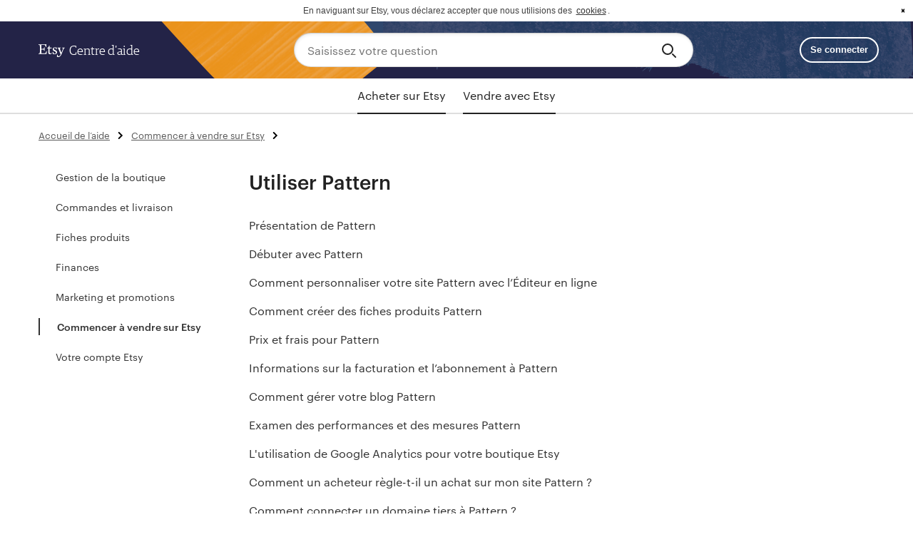

--- FILE ---
content_type: text/html; charset=utf-8
request_url: https://help.etsy.com/hc/fr/sections/360000067147-Utiliser-Pattern
body_size: 8117
content:
<!DOCTYPE html>
<html dir="ltr" lang="fr">
<head>
  <meta charset="utf-8" />
  <!-- v26815 -->


  <title>Utiliser Pattern &ndash; Etsy</title>

  <meta name="csrf-param" content="authenticity_token">
<meta name="csrf-token" content="hc:meta:server:XXTkNxqhGoo6YzLxE2vVrhA5Jn9fNijkB4pcRUFA9aXfe6N-bQCVGHOZTilqEQA0QCMvVQ7OawzLE6Jj_-6tgg">

  <link rel="canonical" href="https://help.etsy.com/hc/fr/sections/360000067147-Utiliser-Pattern">
<link rel="alternate" hreflang="de" href="https://help.etsy.com/hc/de/sections/360000067147-Pattern-Grundlagen">
<link rel="alternate" hreflang="en" href="https://help.etsy.com/hc/en-us/sections/360000067147-Pattern">
<link rel="alternate" hreflang="en-gb" href="https://help.etsy.com/hc/en-gb/sections/360000067147-Pattern-Basics">
<link rel="alternate" hreflang="en-in" href="https://help.etsy.com/hc/en-in/sections/360000067147-Pattern">
<link rel="alternate" hreflang="en-us" href="https://help.etsy.com/hc/en-us/sections/360000067147-Pattern">
<link rel="alternate" hreflang="es" href="https://help.etsy.com/hc/es/sections/360000067147-Fundamentos-b%C3%A1sicos-de-Pattern">
<link rel="alternate" hreflang="fr" href="https://help.etsy.com/hc/fr/sections/360000067147-Utiliser-Pattern">
<link rel="alternate" hreflang="it" href="https://help.etsy.com/hc/it/sections/360000067147-Elementi-fondamentali-di-Pattern">
<link rel="alternate" hreflang="ja" href="https://help.etsy.com/hc/ja/sections/360000067147-Pattern-%E3%81%AE%E5%9F%BA%E6%9C%AC%E6%83%85%E5%A0%B1">
<link rel="alternate" hreflang="nl" href="https://help.etsy.com/hc/nl/sections/360000067147-De-basis-van-Pattern">
<link rel="alternate" hreflang="pl" href="https://help.etsy.com/hc/pl/sections/360000067147-Podstawy-Pattern">
<link rel="alternate" hreflang="pt" href="https://help.etsy.com/hc/pt/sections/360000067147-Fun%C3%A7%C3%B5es-b%C3%A1sicas-Pattern">
<link rel="alternate" hreflang="ru" href="https://help.etsy.com/hc/ru/sections/360000067147-%D0%9E%D1%81%D0%BD%D0%BE%D0%B2%D1%8B-Pattern">
<link rel="alternate" hreflang="x-default" href="https://help.etsy.com/hc/en-us/sections/360000067147-Pattern">

  <link rel="stylesheet" href="//static.zdassets.com/hc/assets/application-f34d73e002337ab267a13449ad9d7955.css" media="all" id="stylesheet" />
    <!-- Entypo pictograms by Daniel Bruce — www.entypo.com -->
    <link rel="stylesheet" href="//static.zdassets.com/hc/assets/theming_v1_support-e05586b61178dcde2a13a3d323525a18.css" media="all" />
  <link rel="stylesheet" type="text/css" href="/hc/theming_assets/2016348/114094443254/style.css?digest=37479292216599">

  <link rel="icon" type="image/x-icon" href="/hc/theming_assets/01J1T1HPBJX305CR1EKZHK8R3P">

    <script src="//static.zdassets.com/hc/assets/jquery-ed472032c65bb4295993684c673d706a.js"></script>
    

  <meta content="width=device-width, initial-scale=1.0, maximum-scale=2.0, user-scalable=1" name="viewport" />
<link rel="stylesheet" href="/hc/theming_assets/01J1T1HKB64TFJ4YDEJNHY141M" type="text/css"  />
<link rel="stylesheet" href="" type="text/css"  />
<link rel="stylesheet" type="text/css" href="/hc/theming_assets/01J1T1HKGEBRNMNVEVRXJZ905T" />
<script src="//cdnjs.cloudflare.com/ajax/libs/cookieconsent2/3.0.3/cookieconsent.min.js"></script>
<script src="/hc/theming_assets/01J1T1HMG1799V2C0M164AHGKF"></script>

<style>
body {
    font-family:"Graphik Webfont",-apple-system,BlinkMacSystemFont,"Roboto","Droid Sans","Segoe UI","Helvetica",Arial,sans-serif;
}
.cc-banner .cc-message {
    text-align: center;
    font-size: 12px;
}
  .cc-link {
    display: inline;
    line-height: normal;
}
  .cc-btn {
    line-height: normal;
    font-size: 16px !important;
    padding: 0 !important;
}
  .cc-theme-classic .cc-btn {
      line-height: normal;
  }
  .cc-window.cc-banner {
      padding: 0.5em 1.8em !important;

  }
  .cc-btn:hover,.cc-btn:focus {
      background-color: transparent !important;
  }
  .cc-revoke, .cc-window {
      font-size: 12px;

  }
  .cc-link,.cc-link:active, .cc-link:visited ,.cc-link:hover,.cc-link:focus{
      color: initial !important;
      background:none !important;
      background-color:none !important;
      border: none !important;
  }
    .cc-link{border: none;}
  a.cc-btn.cc-dismiss {
      text-indent: -99999999px;
      background-image: url('/hc/theming_assets/01JZKB5JPGHNMSGPM9Z1MJN0R9');
      background-repeat: no-repeat;
      background-size: 20px;
      background-position: center center;
  }
</style>

<script>
    var documentHeadjsVals = {
      redirectsUrl: "/hc/theming_assets/01JS5APEFQ5SD34C2DT3DS377N",
      messageLink: '<span id="cookieconsent:desc" class="cc-message">En naviguant sur Etsy, vous déclarez accepter que nous utilisions des <a class="cc-link" href="{{href}}" target="{{target}}">cookies</a>.</span>',
      dismiss: '<a href="#" aria-label="dismiss cookie message" role=button tabindex="0" class="cc-btn cc-dismiss">{{dismiss}}</a>',
      window: '<div role="dialog" aria-live="polite" aria-label="cookie consent" aria-describedby="cookieconsent:desc" class="cc-window {{classes}}"><!--googleoff: all-->{{children}}<!--googleon: all--></div>',
};
</script>
<script src=https://www.etsy.com/ac/evergreenVendor/js/en-US/zendesk_help_center/document_head.0d154a9ed090ab4d04e6.js?z=8f5eb407c42c789e8d1f20245c33ad2e></script>

  <script type="text/javascript" src="/hc/theming_assets/2016348/114094443254/script.js?digest=37479292216599"></script>
</head>
<body class="">
  
  
  

  <!-- Narrow header -->
<section class="wt-display-none" id="header-narrow">
    <header class="wt-grid wt-width-full header-bg">
        <div class="wt-grid__item-xs-12 wt-width-full">
            <a href="#content" class="skip">Aller au contenu</a>
            <div class="wt-grid wt-justify-content-space-between wt-width-full wt-display-flex-xs wt-vertical-center wt-body-max-width wt-pl-xs-4 wt-pr-xs-4 wt-pl-md-6 wt-pr-md-6 wt-pl-xl-9 wt-pr-xl-8">

                <!-- Logo -->
                <div class="wt-grid__item-xs-4 wt-grid__item-md-3 wt-flex-xs-1">
                    <div class="wt-display-flex-xs wt-vertical-center">
                      <a class="wt-text-white" href="/hc">
                        <div class="wt-display-flex-xs wt-justify-content-space-between wt-align-items-center">
                          <img class="wt-nudge-t-1 wt-display-inline-block" src="/hc/theming_assets/01JZKB5HDBJTS0HGTA92GWE8FP" alt="Etsy"/>
                          <p class="wt-pl-xs-1 help_center_text wt-text-display-01 wt-text-white wt-hide-xs wt-show-sm">
                            Centre d'aide
                          </p>
                        </div>
                      </a>
                    </div>
                </div>
                <!-- End logo -->

                <!-- Search bar -->
                <div class="header-search wt-grid__item-xs-8 wt-grid__item-md-9 wt-flex-xs-1 wt-align-items-center wt-justify-content-center">
                    <form role="search" data-search="" data-instant="true" autocomplete="off" action="/hc/search" accept-charset="UTF-8" method="get" class="wt-vertical-center">
                        <input name="utf8" type="hidden" value="✓" />
                        <div class="wt-input-btn-group header-search-bg">
                            <input type="search" name="query" class="wt-input-btn-group__input search-input" placeholder="Saisissez votre question" />
                            <button type="submit" class="wt-input-btn-group__btn" value="Search" aria-label="Search">
                                <span class="etsy-icon icon-search wt-nudge-b-1">
                                  <svg xmlns="http://www.w3.org/2000/svg" viewBox="0 0 24 24"><path d="M10,18a8,8,0,1,1,8-8A8.009,8.009,0,0,1,10,18ZM10,4a6,6,0,1,0,6,6A6.007,6.007,0,0,0,10,4Z"/><path d="M21,22a1,1,0,0,1-.707-0.293l-4-4a1,1,0,0,1,1.414-1.414l4,4A1,1,0,0,1,21,22Z"/></svg>
                                </span>
                            </button>
                        </div>
                    </form>
                </div>
                <!-- End search bar -->

                <!-- Sign-in avatar -->
                <div class="wt-grid__item-lg-2 wt-show-lg">
                    
                    <div class="wt-width-full wt-vertical-center wt-display-inline-block wt-text-right-xs">
                        <a id="sign-in-button" class="wt-display-inline-block" href="#">
                            <button class="wt-btn wt-btn--outline wt-btn--small wt-ml-xs-1 wt-btn--light">Se connecter</button>
                        </a>
                    </div>
                    
                </div>
            </div>
        </div>
    </header>
</section>
<!-- End narrow header -->

<!-- Category nav -->
<div class="cat-nav-wrapper wt-display-none">
  <div class="category-nav-tabs" id="cat-nav-tabs">
    <div class="wt-tab-container">
      <div class="wt-tab wt-tab--centered" id="cat-tabs" role="tablist" data-wt-tab-list>
        <a class="wt-tab__item" role="tab" aria-controls="shopping-panel_tab" id="nav-shopping" aria-selected="false" tabindex="-1" data-wt-tab href="/hc?segment=shopping">
          Acheter sur Etsy
        </a>
        <a class="wt-tab__item" role="tab" aria-controls="selling-panel-tab" id="nav-selling" aria-selected="false" tabindex="-1" data-wt-tab href="/hc?segment=selling">
          Vendre avec Etsy
        </a>
      </div>
    </div>
  </div>
</div>
<!-- End category nav -->

<!-- Sections sidebar -->
<div class="sidebar-wrapper wt-display-none">
    <ul class="sidebar-list" id="sidebar-ul">
        <li class="loading">
            <img src="/hc/theming_assets/01J1T1HGKY2HRPFMT67VZSRGCR" />
        </li>
    </ul>
</div>
<!-- End Sections sidebar -->

<script type="text/javascript">
    var headerjsVals = {
        helpCenterLocale: "fr",
        searchPlaceholder: "Recherche par thème, mot-clé ou expression",
        searchAriaLabel: "Recherche par thème, mot-clé ou expression",
        helpHome: "Accueil de l’aide",
    };

    // these functions are used in other javascript files aside from header.js
    // and we need to make sure it's defined before they run. The best way to
    // do that is to define it in a template.

    var initializeSignedInMenu = function(signInButtonId) {
        //set sso href on sign in button
        var signInButton = signInButtonId
            ? document.getElementById(signInButtonId)
            : document.getElementById("sign-in-button");
        if (signInButton) {
            var current_url = window.location.href;
            var sso_url = "https://www.etsy.com";
            if (false) {
                sso_url = "https://www.mpronko.etsyweb.devenv.etsycloud.com";
            }
            var url = sso_url + "/sso-forced/zendesk?return_to=" + current_url;
            signInButton.setAttribute("href", url);
        }
    }

    var getCurrentLocale = function() {
        return headerjsVals.helpCenterLocale;
    }
</script>
<script type="text/javascript">window.ee=function(){(window.ee.events=window.ee.events||[]).push(arguments)};</script>
<script src=https://www.etsy.com/ac/evergreenVendor/js/en-US/zendesk_help_center/header.12f4f439c9348aef0d00.js?z=8f5eb407c42c789e8d1f20245c33ad2e></script>


  <main role="main">
    <!-- Category nav -->
<div class="category-nav" id="category-nav"></div>
<!-- End category nav -->

<!-- Body -->
<div class="wt-grid wt-mb-xs-8 wt-width-full wt-pl-xs-4 wt-pr-xs-4 wt-pl-md-6 wt-pr-md-6 wt-pl-xl-9 wt-pr-xl-8 wt-body-max-width">

    <!-- Bread crumbs -->
    <div class="wt-grid__item-xs-12">
        <div class="wt-grid wt-mt-xs-2">
            <div class="wt-grid__item-xs-12 section-breadcrumbs">
                <ol class="breadcrumbs">
  
    <li title="Etsy">
      
        <a href="/hc/fr">Etsy</a>
      
    </li>
  
    <li title="Vendre avec Etsy">
      
        <a href="/hc/fr/categories/360001486553-Vendre-avec-Etsy">Vendre avec Etsy</a>
      
    </li>
  
    <li title="Commencer à vendre sur Etsy">
      
        <a href="/hc/fr/sections/4406539602455-Commencer-%C3%A0-vendre-sur-Etsy">Commencer à vendre sur Etsy</a>
      
    </li>
  
    <li title="Utiliser Pattern">
      
        <a href="/hc/fr/sections/360000067147-Utiliser-Pattern">Utiliser Pattern</a>
      
    </li>
  
</ol>

            </div>
        </div>
    </div>
    <!-- End bread crumbs -->

    <div class="wt-grid__item-xs-12 wt-pt-md-2 wt-pt-xs-0">
        <div class="wt-grid category-body">

            <!-- Sidebar -->
            <div class="cat-sidebar wt-grid__item-md-4 wt-grid__item-lg-3 wt-show-md wt-list-unstyled" id="sect-sidebar"></div>
            <!-- End sidebar -->

            <!-- Section content -->
            <div class="wt-grid__item-xs-12 wt-grid__item-md-8 wt-grid__item-lg-9" id="content">
                <div>
                    <h1 class="wt-text-title-03 wt-mb-xs-4 wt-mt-xs-0" id="page-title">Utiliser Pattern</h1>
                </div>

                <!-- Section page list -->
                
                    
                
                <!-- End section page list -->

                <!-- Sub-section article list -->
                
                    <ul class="article-list no-padding wt-list-unstyled">
                        
                            <li class="article-list-item  wt-pt-xs-1 wt-pb-xs-1 wt-pr-xs-0 wt-pl-xs-0">
                                <div class="wt-text-body-01">
                                    <a href="/hc/fr/articles/360000344088-Pr%C3%A9sentation-de-Pattern">Présentation de Pattern</a>
                                </div>
                            </li>
                        
                            <li class="article-list-item  wt-pt-xs-1 wt-pb-xs-1 wt-pr-xs-0 wt-pl-xs-0">
                                <div class="wt-text-body-01">
                                    <a href="/hc/fr/articles/360000343188-D%C3%A9buter-avec-Pattern">Débuter avec Pattern</a>
                                </div>
                            </li>
                        
                            <li class="article-list-item  wt-pt-xs-1 wt-pb-xs-1 wt-pr-xs-0 wt-pl-xs-0">
                                <div class="wt-text-body-01">
                                    <a href="/hc/fr/articles/360000343028-Comment-personnaliser-votre-site-Pattern-avec-l-%C3%89diteur-en-ligne">Comment personnaliser votre site Pattern avec l’Éditeur en ligne</a>
                                </div>
                            </li>
                        
                            <li class="article-list-item  wt-pt-xs-1 wt-pb-xs-1 wt-pr-xs-0 wt-pl-xs-0">
                                <div class="wt-text-body-01">
                                    <a href="/hc/fr/articles/360000336727-Comment-cr%C3%A9er-des-fiches-produits-Pattern">Comment créer des fiches produits Pattern</a>
                                </div>
                            </li>
                        
                            <li class="article-list-item  wt-pt-xs-1 wt-pb-xs-1 wt-pr-xs-0 wt-pl-xs-0">
                                <div class="wt-text-body-01">
                                    <a href="/hc/fr/articles/360000337067-Prix-et-frais-pour-Pattern">Prix et frais pour Pattern</a>
                                </div>
                            </li>
                        
                            <li class="article-list-item  wt-pt-xs-1 wt-pb-xs-1 wt-pr-xs-0 wt-pl-xs-0">
                                <div class="wt-text-body-01">
                                    <a href="/hc/fr/articles/360000336507-Informations-sur-la-facturation-et-l-abonnement-%C3%A0-Pattern">Informations sur la facturation et l’abonnement à Pattern</a>
                                </div>
                            </li>
                        
                            <li class="article-list-item  wt-pt-xs-1 wt-pb-xs-1 wt-pr-xs-0 wt-pl-xs-0">
                                <div class="wt-text-body-01">
                                    <a href="/hc/fr/articles/360000344288-Comment-g%C3%A9rer-votre-blog-Pattern">Comment gérer votre blog Pattern</a>
                                </div>
                            </li>
                        
                            <li class="article-list-item  wt-pt-xs-1 wt-pb-xs-1 wt-pr-xs-0 wt-pl-xs-0">
                                <div class="wt-text-body-01">
                                    <a href="/hc/fr/articles/360000345108-Examen-des-performances-et-des-mesures-Pattern">Examen des performances et des mesures Pattern</a>
                                </div>
                            </li>
                        
                            <li class="article-list-item  wt-pt-xs-1 wt-pb-xs-1 wt-pr-xs-0 wt-pl-xs-0">
                                <div class="wt-text-body-01">
                                    <a href="/hc/fr/articles/360000337967-L-utilisation-de-Google-Analytics-pour-votre-boutique-Etsy">L&#39;utilisation de Google Analytics pour votre boutique Etsy</a>
                                </div>
                            </li>
                        
                            <li class="article-list-item  wt-pt-xs-1 wt-pb-xs-1 wt-pr-xs-0 wt-pl-xs-0">
                                <div class="wt-text-body-01">
                                    <a href="/hc/fr/articles/360000337907-Comment-un-acheteur-r%C3%A8gle-t-il-un-achat-sur-mon-site-Pattern">Comment un acheteur règle-t-il un achat sur mon site Pattern ?</a>
                                </div>
                            </li>
                        
                            <li class="article-list-item  wt-pt-xs-1 wt-pb-xs-1 wt-pr-xs-0 wt-pl-xs-0">
                                <div class="wt-text-body-01">
                                    <a href="/hc/fr/articles/360000337787-Comment-connecter-un-domaine-tiers-%C3%A0-Pattern">Comment connecter un domaine tiers à Pattern ?</a>
                                </div>
                            </li>
                        
                            <li class="article-list-item  wt-pt-xs-1 wt-pb-xs-1 wt-pr-xs-0 wt-pl-xs-0">
                                <div class="wt-text-body-01">
                                    <a href="/hc/fr/articles/360000337747-Quelles-sont-mes-options-de-domaine-Web-sur-Pattern">Quelles sont mes options de domaine Web sur Pattern ?</a>
                                </div>
                            </li>
                        
                            <li class="article-list-item  wt-pt-xs-1 wt-pb-xs-1 wt-pr-xs-0 wt-pl-xs-0">
                                <div class="wt-text-body-01">
                                    <a href="/hc/fr/articles/360000343848-Introduction-aux-domaines-Web">Introduction aux domaines Web</a>
                                </div>
                            </li>
                        
                            <li class="article-list-item  wt-pt-xs-1 wt-pb-xs-1 wt-pr-xs-0 wt-pl-xs-0">
                                <div class="wt-text-body-01">
                                    <a href="/hc/fr/articles/360000336227-Comment-enregistrer-et-g%C3%A9rer-votre-domaine-Pattern">Comment enregistrer et gérer votre domaine Pattern</a>
                                </div>
                            </li>
                        
                            <li class="article-list-item  wt-pt-xs-1 wt-pb-xs-1 wt-pr-xs-0 wt-pl-xs-0">
                                <div class="wt-text-body-01">
                                    <a href="/hc/fr/articles/360000343548-Comment-g%C3%A9rer-votre-domaine-Pattern-avec-Hover">Comment gérer votre domaine Pattern avec Hover</a>
                                </div>
                            </li>
                        
                            <li class="article-list-item  wt-pt-xs-1 wt-pb-xs-1 wt-pr-xs-0 wt-pl-xs-0">
                                <div class="wt-text-body-01">
                                    <a href="/hc/fr/articles/360000336987-Comment-renouveler-votre-domaine-Pattern">Comment renouveler votre domaine Pattern</a>
                                </div>
                            </li>
                        
                            <li class="article-list-item  wt-pt-xs-1 wt-pb-xs-1 wt-pr-xs-0 wt-pl-xs-0">
                                <div class="wt-text-body-01">
                                    <a href="/hc/fr/articles/360000337347-Comment-d%C3%A9connecter-un-domaine-sur-Pattern">Comment déconnecter un domaine sur Pattern</a>
                                </div>
                            </li>
                        
                            <li class="article-list-item  wt-pt-xs-1 wt-pb-xs-1 wt-pr-xs-0 wt-pl-xs-0">
                                <div class="wt-text-body-01">
                                    <a href="/hc/fr/articles/360000344248-Frais-de-domaine-pour-Pattern">Frais de domaine pour Pattern</a>
                                </div>
                            </li>
                        
                            <li class="article-list-item  wt-pt-xs-1 wt-pb-xs-1 wt-pr-xs-0 wt-pl-xs-0">
                                <div class="wt-text-body-01">
                                    <a href="/hc/fr/articles/360000343468-Comment-g%C3%A9rer-les-param%C3%A8tres-de-marketing-dans-Pattern">Comment gérer les paramètres de marketing dans Pattern</a>
                                </div>
                            </li>
                        
                            <li class="article-list-item  wt-pt-xs-1 wt-pb-xs-1 wt-pr-xs-0 wt-pl-xs-0">
                                <div class="wt-text-body-01">
                                    <a href="/hc/fr/articles/360000344608-Comment-connecter-votre-site-Pattern-%C3%A0-Mailchimp">Comment connecter votre site Pattern à Mailchimp</a>
                                </div>
                            </li>
                        
                            <li class="article-list-item  wt-pt-xs-1 wt-pb-xs-1 wt-pr-xs-0 wt-pl-xs-0">
                                <div class="wt-text-body-01">
                                    <a href="/hc/fr/articles/360000344828-Utilisation-de-Pattern-sur-le-march%C3%A9-mondial">Utilisation de Pattern sur le marché mondial</a>
                                </div>
                            </li>
                        
                    </ul>
                
                <!-- End sub-section article list -->

                

            </div>
            <!-- End content -->

        </div>
    </div>
</div>
<!-- End body -->

<style>
.sec-360000067147 #sec-nav-360000067147 {
  -webkit-box-shadow: 0 -4px 0 0 #F56400 inset;
  box-shadow: 0 -4px 0 #F56400 0 inset;
  text-decoration: none;
  font-weight: 500;
}
</style>

<script>
    ee('zendesk_hc_section', {
        section_id: 360000067147
    });
</script>
<script src=https://www.etsy.com/ac/evergreenVendor/js/en-US/zendesk_help_center/section_page.3cd1d856d4edefb0abe6.js?z=8f5eb407c42c789e8d1f20245c33ad2e></script>

  </main>

  <div id="footer" class="wt-horizontal-center">
    <footer role="contentinfo" aria-labelledby="footer-label">
        <h2 class="screen-reader-only" id="footer-label">
            Footer
        </h2>
        <div class="wt-display-flex-lg wt-align-items-center wt-bt-xs">
            <!--logo-->
            <div class="wt-flex-lg-1 wt-text-center-xs wt-text-left-lg wt-pt-xs-5 wt-bt-xs-1 wt-pr-xs-4 wt-pl-xs-4 wt-pb-xs-4 wt-pb-lg-0">
                <a class="wt-nudge-b-1" id="etsy-footer-link" href="https://www.etsy.com/?ref=hcfooter" target="_blank">
                    <img style="width:38px;" src="/hc/theming_assets/01JZKB5D0RBNFNDGW3ZTEG613E" alt="Etsy">
                </a>
                <span class="wt-text-caption wt-no-wrap wt-pl-xs-1">Préserver l'aspect humain du commerce</span>
            </div>
            <!--end logo-->
            <div class="wt-flex-lg-1 wt-text-center-md wt-text-right-lg wt-bt-xs wt-bt-lg-none wt-pt-xs-5 wt-pr-lg-4 wt-pr-xs-3 wt-pl-xs-4">
                <div class="foot-items wt-display-flex-xs wt-display-inline-flex-md wt-text-caption">
                    <!--footer links-->
                    <div class="wt-flex-md-0 wt-flex-xs-1" >
                        <div class="wt-display-inline-flex-md wt-vertical-center">
                            <div class="wt-flex-md-1 wt-text-center-md wt-text-gray wt-mr-sm-2 foot-item">
                                <a href="#" class="wt-text-link-no-underline">&#169; 2025 Etsy, Inc.</a>
                            </div>
                            <div class="wt-flex-md-1 wt-text-center-md wt-ml-md-2 wt-mr-md-3 foot-item">
                                <a href="https://www.etsy.com/legal/?ref=enhc" class="wt-text-link-no-underline">Conditions d'utilisation</a>
                            </div>
                            <div class="wt-flex-md-1 wt-text-center-md wt-mr-md-3 foot-item">
                                <a href="https://www.etsy.com/legal/privacy/?ref=enhc" class="wt-text-link-no-underline">Confidentialité</a>
                            </div>
                            <div class="wt-flex-md-1 wt-text-center-md wt-mr-md-3 foot-item">
                                <a href="https://www.etsy.com/legal/policy/cookies-tracking-technologies/44797645975?ref=enhc" class="wt-text-link-no-underline">Publicités</a>
                            </div>
                        </div>
                    </div>
                    <!--end footer links-->
                    <!--language selector-->
                    <div class="wt-flex-md-0 wt-flex-xs-1 language-item">
                        <div class="wt-display-flex-md wt-align-items-center">
                            <div class="wt-flex-md-0 wt-text-center-md wt-text-right-xs foot-item">
                            
                                <div class="wt-menu" id="lang-selector" data-wt-menu data-menu-type="action" data-open-direction-horiz="right" data-open-direction-vert="top">
                                    <button type="button" class="wt-menu__trigger wt-btn wt-btn--transparent" aria-haspopup="true" aria-expanded="false" data-wt-menu-trigger>
                                        <span class="wt-menu__trigger__label wt-text-caption wt-pr-xs-1">Français</span>
                                        <img style="width:8px" src="/hc/theming_assets/01JZKB5HDDJ9B1QC02ZEJGD07Y">
                                    </button>
                                    <div role="menu" class="wt-menu__body wt-menu__body--will-animate" data-wt-menu-body>
                                        
                                            <a class="lang-name wt-text-link-no-underline" aria-label="language" href="/hc/change_language/de?return_to=%2Fhc%2Fde%2Fsections%2F360000067147-Pattern-Grundlagen" dir="ltr" rel="nofollow" lang="de">
                                                <button role="menuitem" class="wt-menu__item" tabindex="-1">
                                                    <span class=" wt-text-caption wt-text-link-no-underline">Deutsch</span>
                                                </button>
                                            </a>
                                        
                                            <a class="lang-name wt-text-link-no-underline" aria-label="language" href="/hc/change_language/en-gb?return_to=%2Fhc%2Fen-gb%2Fsections%2F360000067147-Pattern-Basics" dir="ltr" rel="nofollow" lang="en-gb">
                                                <button role="menuitem" class="wt-menu__item" tabindex="-1">
                                                    <span class=" wt-text-caption wt-text-link-no-underline">English (GB)</span>
                                                </button>
                                            </a>
                                        
                                            <a class="lang-name wt-text-link-no-underline" aria-label="language" href="/hc/change_language/en-in?return_to=%2Fhc%2Fen-in%2Fsections%2F360000067147-Pattern" dir="ltr" rel="nofollow" lang="">
                                                <button role="menuitem" class="wt-menu__item" tabindex="-1">
                                                    <span class=" wt-text-caption wt-text-link-no-underline">English (IN)</span>
                                                </button>
                                            </a>
                                        
                                            <a class="lang-name wt-text-link-no-underline" aria-label="language" href="/hc/change_language/en-us?return_to=%2Fhc%2Fen-us%2Fsections%2F360000067147-Pattern" dir="ltr" rel="nofollow" lang="en-US">
                                                <button role="menuitem" class="wt-menu__item" tabindex="-1">
                                                    <span class=" wt-text-caption wt-text-link-no-underline">English (US)</span>
                                                </button>
                                            </a>
                                        
                                            <a class="lang-name wt-text-link-no-underline" aria-label="language" href="/hc/change_language/es?return_to=%2Fhc%2Fes%2Fsections%2F360000067147-Fundamentos-b%25C3%25A1sicos-de-Pattern" dir="ltr" rel="nofollow" lang="es">
                                                <button role="menuitem" class="wt-menu__item" tabindex="-1">
                                                    <span class=" wt-text-caption wt-text-link-no-underline">Español</span>
                                                </button>
                                            </a>
                                        
                                            <a class="lang-name wt-text-link-no-underline" aria-label="language" href="/hc/change_language/it?return_to=%2Fhc%2Fit%2Fsections%2F360000067147-Elementi-fondamentali-di-Pattern" dir="ltr" rel="nofollow" lang="it">
                                                <button role="menuitem" class="wt-menu__item" tabindex="-1">
                                                    <span class=" wt-text-caption wt-text-link-no-underline">Italiano</span>
                                                </button>
                                            </a>
                                        
                                            <a class="lang-name wt-text-link-no-underline" aria-label="language" href="/hc/change_language/ja?return_to=%2Fhc%2Fja%2Fsections%2F360000067147-Pattern-%25E3%2581%25AE%25E5%259F%25BA%25E6%259C%25AC%25E6%2583%2585%25E5%25A0%25B1" dir="ltr" rel="nofollow" lang="ja">
                                                <button role="menuitem" class="wt-menu__item" tabindex="-1">
                                                    <span class=" wt-text-caption wt-text-link-no-underline">日本語</span>
                                                </button>
                                            </a>
                                        
                                            <a class="lang-name wt-text-link-no-underline" aria-label="language" href="/hc/change_language/nl?return_to=%2Fhc%2Fnl%2Fsections%2F360000067147-De-basis-van-Pattern" dir="ltr" rel="nofollow" lang="nl">
                                                <button role="menuitem" class="wt-menu__item" tabindex="-1">
                                                    <span class=" wt-text-caption wt-text-link-no-underline">Nederlands</span>
                                                </button>
                                            </a>
                                        
                                            <a class="lang-name wt-text-link-no-underline" aria-label="language" href="/hc/change_language/pl?return_to=%2Fhc%2Fpl%2Fsections%2F360000067147-Podstawy-Pattern" dir="ltr" rel="nofollow" lang="pl">
                                                <button role="menuitem" class="wt-menu__item" tabindex="-1">
                                                    <span class=" wt-text-caption wt-text-link-no-underline">Polski</span>
                                                </button>
                                            </a>
                                        
                                            <a class="lang-name wt-text-link-no-underline" aria-label="language" href="/hc/change_language/pt?return_to=%2Fhc%2Fpt%2Fsections%2F360000067147-Fun%25C3%25A7%25C3%25B5es-b%25C3%25A1sicas-Pattern" dir="ltr" rel="nofollow" lang="pt">
                                                <button role="menuitem" class="wt-menu__item" tabindex="-1">
                                                    <span class=" wt-text-caption wt-text-link-no-underline">Português</span>
                                                </button>
                                            </a>
                                        
                                            <a class="lang-name wt-text-link-no-underline" aria-label="language" href="/hc/change_language/ru?return_to=%2Fhc%2Fru%2Fsections%2F360000067147-%25D0%259E%25D1%2581%25D0%25BD%25D0%25BE%25D0%25B2%25D1%258B-Pattern" dir="ltr" rel="nofollow" lang="ru">
                                                <button role="menuitem" class="wt-menu__item" tabindex="-1">
                                                    <span class=" wt-text-caption wt-text-link-no-underline">Русский</span>
                                                </button>
                                            </a>
                                        
                                    </div>
                                </div>
                            
                            </div>
                        </div>
                    </div>
                    <!--end language selector -->
                </div>
            </div>
        </div>
    </footer>
</div>
<script src=https://www.etsy.com/ac/evergreenVendor/js/en-US/zendesk_help_center/footer.8755449cf908c683b8cf.js?z=8f5eb407c42c789e8d1f20245c33ad2e></script>



  <!-- / -->

  
  <script src="//static.zdassets.com/hc/assets/fr.0dd1679dd59e8b3f1b49.js"></script>
  <script src="https://etsy.zendesk.com/auth/v2/host/without_iframe.js" data-brand-id="114094443254" data-return-to="https://help.etsy.com/hc/fr/sections/360000067147-Utiliser-Pattern" data-theme="hc" data-locale="fr" data-auth-origin="114094443254,true,true"></script>

  <script type="text/javascript">
  /*

    Greetings sourcecode lurker!

    This is for internal Zendesk and legacy usage,
    we don't support or guarantee any of these values
    so please don't build stuff on top of them.

  */

  HelpCenter = {};
  HelpCenter.account = {"subdomain":"etsy","environment":"production","name":"Etsy"};
  HelpCenter.user = {"identifier":"da39a3ee5e6b4b0d3255bfef95601890afd80709","email":null,"name":"","role":"anonymous","avatar_url":"https://assets.zendesk.com/hc/assets/default_avatar.png","is_admin":false,"organizations":[],"groups":[]};
  HelpCenter.internal = {"asset_url":"//static.zdassets.com/hc/assets/","web_widget_asset_composer_url":"https://static.zdassets.com/ekr/snippet.js","current_session":{"locale":"fr","csrf_token":"hc:hcobject:server:IMShvfFBXLvlpelK2TF2rCnjdi8qzX_PfwknZNZPc36iy-b0huDTKaxflZKgS6M2efl_BXs1PCezkNlCaOErWQ","shared_csrf_token":null},"usage_tracking":{"event":"section_viewed","data":"[base64]--11a6fb7a717729405b9c8eae8d11362cb5829f05","url":"https://help.etsy.com/hc/activity"},"current_record_id":null,"current_record_url":null,"current_record_title":null,"current_text_direction":"ltr","current_brand_id":114094443254,"current_brand_name":"Etsy","current_brand_url":"https://etsy.zendesk.com","current_brand_active":true,"current_path":"/hc/fr/sections/360000067147-Utiliser-Pattern","show_autocomplete_breadcrumbs":true,"user_info_changing_enabled":false,"has_user_profiles_enabled":false,"has_end_user_attachments":true,"user_aliases_enabled":false,"has_anonymous_kb_voting":true,"has_multi_language_help_center":true,"show_at_mentions":false,"embeddables_config":{"embeddables_web_widget":true,"embeddables_help_center_auth_enabled":false,"embeddables_connect_ipms":false},"answer_bot_subdomain":"static","gather_plan_state":"subscribed","has_article_verification":true,"has_gather":true,"has_ckeditor":false,"has_community_enabled":false,"has_community_badges":true,"has_community_post_content_tagging":false,"has_gather_content_tags":true,"has_guide_content_tags":true,"has_user_segments":true,"has_answer_bot_web_form_enabled":false,"has_garden_modals":false,"theming_cookie_key":"hc-da39a3ee5e6b4b0d3255bfef95601890afd80709-2-preview","is_preview":false,"has_search_settings_in_plan":true,"theming_api_version":1,"theming_settings":{"cflow_alert":"","channel_phone":"true","channel_chat":"true","brand_color":"rgba(34, 34, 34, 1)","brand_text_color":"rgba(255, 255, 255, 1)","text_color":"#333333","link_color":"rgba(3, 141, 163, 1)","background_color":"rgba(255, 255, 255, 1)","heading_font":"Arial, 'Helvetica Neue', Helvetica, sans-serif","text_font":"Helvetica, Arial, sans-serif","logo":"/hc/theming_assets/01J1T1HNZD3YRTF2MSBR9S11P6","favicon":"/hc/theming_assets/01J1T1HPBJX305CR1EKZHK8R3P","homepage_background_image":"/hc/theming_assets/01J1T1HG4JSQPHVXS29JX3F4BA","community_background_image":"/hc/theming_assets/01J1T1HQD01QEFCV4CFC0KDNZZ","community_image":"/hc/theming_assets/01J1T1HQXTZF9DWMYTCJGNB7Y6","is_sandbox":false,"dev_sso_vm":"https://www.mpronko.etsyweb.devenv.etsycloud.com"},"has_pci_credit_card_custom_field":true,"help_center_restricted":false,"is_assuming_someone_else":false,"flash_messages":[],"user_photo_editing_enabled":true,"user_preferred_locale":"en-us","base_locale":"fr","login_url":"/hc/fr/signin?return_to=https%3A%2F%2Fhelp.etsy.com%2Fhc%2Ffr%2Fsections%2F360000067147-Utiliser-Pattern","has_alternate_templates":true,"has_custom_statuses_enabled":false,"has_hc_generative_answers_setting_enabled":true,"has_generative_search_with_zgpt_enabled":false,"has_suggested_initial_questions_enabled":false,"has_guide_service_catalog":true,"has_service_catalog_search_poc":false,"has_service_catalog_itam":false,"has_csat_reverse_2_scale_in_mobile":false,"has_knowledge_navigation":false,"has_unified_navigation":false,"has_csat_bet365_branding":false,"version":"v26815","dev_mode":false};
</script>

  
  <script src="//static.zdassets.com/hc/assets/moment-3b62525bdab669b7b17d1a9d8b5d46b4.js"></script>
  <script src="//static.zdassets.com/hc/assets/hc_enduser-c304a59cc4910c22eff1a91d3767ba6e.js"></script>
  
  
</body>
</html>

--- FILE ---
content_type: image/svg+xml
request_url: https://help.etsy.com/hc/theming_assets/01JZKB5GM756SJ3DKYJPFZA4W4
body_size: -83
content:
<svg version="1.1" id="Layer_1" xmlns="http://www.w3.org/2000/svg" xmlns:xlink="http://www.w3.org/1999/xlink" x="0px" y="0px" width="74.828px" height="116.523px" viewBox="305.003 81.81 74.828 116.523" xml:space="preserve">
<path d="M316.667,198.333c-6.443-0.001-11.666-5.226-11.664-11.669c0.001-3.093,1.229-6.059,3.416-8.246L346.837,140l-38.418-38.418  c-4.476-4.635-4.348-12.02,0.287-16.497c4.521-4.367,11.689-4.367,16.21,0L379.83,140l-54.915,54.915  C322.728,197.103,319.761,198.333,316.667,198.333z"/>
</svg>

--- FILE ---
content_type: application/javascript
request_url: https://www.etsy.com/ac/evergreenVendor/js/en-US/zendesk_help_center/section_page.3cd1d856d4edefb0abe6.js?z=8f5eb407c42c789e8d1f20245c33ad2e
body_size: -29
content:
(()=>{"use strict";document.addEventListener("DOMContentLoaded",(()=>{var e=getCategoryId();submitCurrentCategory(e);renderNarrowHeader();initializeSignedInMenu();var r=getCurrentLocationURLParameter("segment");var t=getCurrentLocale();r&&renderNavBar();renderSectionSidebar(r,t)}))})();
//# sourceMappingURL=https://www.etsy.com/sourcemaps/evergreenVendor/en-US/zendesk_help_center/section_page.3cd1d856d4edefb0abe6.js.map